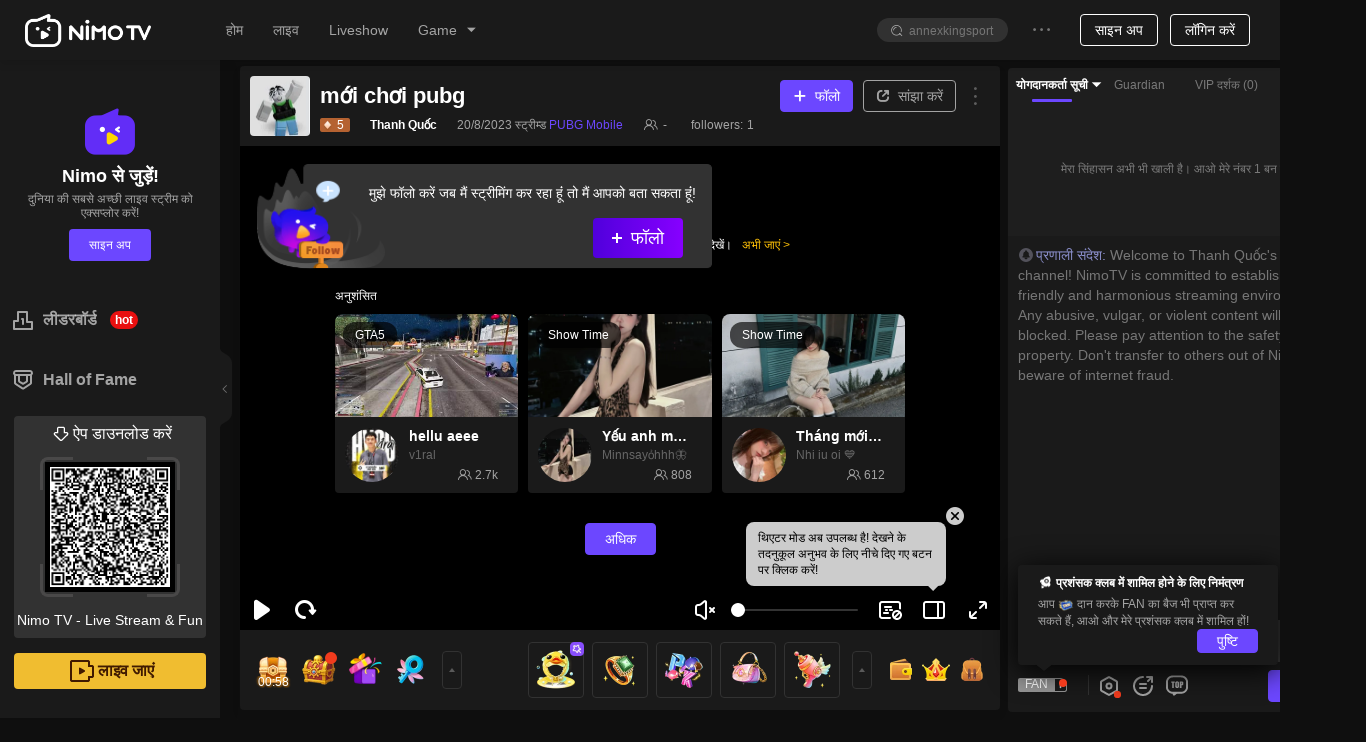

--- FILE ---
content_type: application/javascript; charset=utf-8
request_url: https://www.nimo.tv/nms/26269.1a05785625019229.js
body_size: 2127
content:
"use strict";(self.webpackChunknimo_web_frontend=self.webpackChunknimo_web_frontend||[]).push([[26269],{26269:function(e,o,i){i.r(o),o.default={birthday:"जन्‍मदिन",Agreement:"कृपया प्रयोक्‍ता अनुबंध चुनें और सहमति दें।",verifyCodeSent:"सत्यापन कोड भेज दिया गया है",confirm:"पुष्टि",enterMobileNumber:"मोबाइल नंबर दर्ज करें",enterPassword:"पासवर्ड दर्ज करें",login:"लॉगिन करें",register:"साइन अप",forgotPassword:"पासवर्ड भूल गए",thirdLoginNote:"आप इन तरीकों से भी लॉगिन कर सकते हैं",send:"भेजें",passwordNote:"पासवर्ड 6-20 अक्षरों और संख्याओं का संयोजन होना चाहिए",loginWithAgreeTo:"लॉगिन का मतलब है कि आप इससे सहमत हैं",registerWithAgreeTo:"साइन अप का मतलब है कि आप सहमत हैं",userAgreement:"प्रयोक्‍ता अनुबंध",resetPassword:"पासवर्ड दुबारा सेट करें",enterNewPassword:"नया पासवर्ड दर्ज करें",submit:"जमा करें",loginSuccess:"लॉग इन है",invalidMobileNumber:"अमान्‍य नंबर",incorrectPhoneOrPassword:"गलत मोबाइल नंबर या पासवर्ड",cannotLogin:"लॉगिन या पंजीकरण नहीं हो सकता",networkError:"नेटवर्क त्रुटि",otherError:"अन्‍य[%s]",userExists:"प्रयोक्‍ता एकाउंट पहले से मौजूद है",frequentOperation:"संचालन बहुत बार-बार होता है, कृपया बाद में दुबारा प्रयास करें।",sendFailed:"भेजने में विफल",registerSuccess:"पंजीकरण पूरा हुआ",registerFailed:"पंजीकरण विफल हुआ",incorrectPassword:"गलत पासवर्ड प्रारूप",enterVerifyCode:"सत्यापन कोड दर्ज करें",incorrectVerifyCode:"गलत सत्यापन कोड",regainVerifyCode:"कृपया एक नया सत्यापन कोड प्राप्त करें।",done:"हो गया",failed:"विफल",mustDifferentPassword:"नया पासवर्ड पिछले वाले से अलग होना जरूरी है",bindMobile:"सेल फोन",notBindMobile:"बाध्‍य नहीं है",toBindMobile:"बाँधने जाना",bindMobileBtn:"बाइंडिंग",bindMobileSuccess:"सफलतापूर्वक बांधें",bindMobileFail:"बाइंडिंग विफल रही",loginByPhone:"मोबाइल से लॉग इन",registerByPhone:"मोबाइल से पंजीकरण",loginByPlatform:"तीसरे पक्ष की ऐप्‍स से लॉग इन",getSmsCode:"पुष्टिकरण कोड प्राप्त करें",platformLoginInfo:"%s0 के रूप में लॉग इन है",goToLogin:"एकाउंट पंजीकृत हो चुका है। लॉग इन के लिए जाएं",signup_write_birth:"कृपया अपनी जन्मतिथि भरे।",signup_account_create_poppup:"क्षमा करें, खाता बनाने के लिए आपको कम से कम 18 वर्ष का होना चाहिए।",signup_account_agreement:"अधिक जानकारी के लिए कृपया हमारे %s0 देखें।",signup_account_agreement2:"सेवा की शर्तें",signup_birth_wrong:"आपकी जन्मतिथि उम्र की आवश्यकता को पूरा नहीं करती है।",signup_birth_date:"जन्म की तारीख",signup_birth_finish:"पूर्ण",streamingAgreement:"होस्ट ब्रॉडकास्ट समझौता",getCodeAgain:"फिर",loginFail:"लॉग इन करने में विफल। कृपया पुनः प्रयास करें।",plsCloseBloker:"कृपया पॉप-अप अवरोधक को बंद करें और पुनः प्रयास करें",newPageLogin:"लॉगिन स्क्रीन को एक अलग विंडो के रूप में प्रदर्शित किया जाएगा",newPageLoggingIn:"अलग विंडो से लॉग इन करना",clickAgain:"कृपया सफ़लता से सत्यापन के बाद %s बटन पर क्लिक करें।",loginWithAgreeTovarible:"Login means you agree the %s0 and %s1.",registerWithAgreeTovarible:"Sign up means you agree the %s0 and %s1.",useragreement:"प्रयोक्‍ता अनुबंध",policyagreement:"निजता नीति",authAndLogin:"Login & Authorize",authAndRegister:"Sign Up & Authorize",authAndSubmit:"Submit & Authorize",bindPhoneTips:"If your account is logged in through a partner platform, please go to NimoTV to bind your phone number and log in again",loginWithAgreeTovaribleForAuth:"Login means you agree the %s0, %s1 and %s2.",registerWithAgreeTovaribleForAuth:"Registering an account requires you to read and agree to %s0, %s1 and %s2.",streamerAgreement:"Streaming Services Agreement",clickAuthDesc:"Clicking authorize will allow %s to:",clickAuthDesc1:"View your channel's avatar, nickname, stream key, and stream on your behalf",clickAuthDesc2:"Update your channel's title, game, and livestream language",clickAuthDesc3:"This application is requesting your public NimoTV account information",afterAuthDesc1:"After clicking Authorize, you will be redirected to embedded://nimo.tv, a website:",afterAuthDesc2:"Not owned or operated by NimoTV",onlyTrustToClickAuth:"Only click Authorize if you trust %s.",authDetailDesc:"By clicking Authorize, you are allowing the information sharing and account access listed above with %s and allowing both %s and NimoTV to use your information in accordance with their  respective terms of service and privacy notices. You can revoke this authorization at any time from your Connections page.",thisApp:"This application",registerExp:"Successfully register my account！ +%s Exp",deleteAccount:"Terminate the account",loginYandex:"Yandex",loginVK:"VKontakte",go_to_app_login:"Can't log in? Go to APP login >",go_to_default_browser:"Can't log in? Open your default browser >",copy_ok_to_open_browser:"The link has been copied successfully. Please go to your default browser to open it."}}}]);

--- FILE ---
content_type: application/javascript; charset=utf-8
request_url: https://www.nimo.tv/nms/23907.437b7b138226de55.js
body_size: 1671
content:
"use strict";(self.webpackChunknimo_web_frontend=self.webpackChunknimo_web_frontend||[]).push([[23907],{23907:function(e,t,o){o.r(t),t.default={announcement:"उद्घोषणाएं",onTheWay:"स्ट्रीमर ऑनलाइन नहीं है। आइये कुछ अन्य लाइव स्ट्रीम्‍स को जांचने के लिए जाएं!",announcementEmpty:"किरण बहुत शांत है और कुछ भी नहीं बचा है।",decreaseClarity:"निम्‍न गुणवत्‍ता",enterChannel:"चैनल दर्ज करें",reload:"दुबारा लोड करें",send:"भेजें",switchTo:"पर जाएं",autoplayNoSupported:"आपका ब्राउजर वीडियो के स्‍वत: चलने का समर्थन नहीं करता है",autoplayPlay:"चलाने के लिए क्लिक करें",sendFailed:"भेजने में विफल",pressEnter:"मुझसे बात करो!",willStartAt:"पर शुरू होगा",timeBeforeStart:"शुरू होने से पहले का समय:",subscribe:"सदस्‍यता लें",subscribed:"सदस्यता ली गई!",aboutToStart:"शुरू होने जा रहा!",liveNow:"अब लाइव होंं!",rerun:"वापसी",loading:"लोड हो रहा है",play:"शुरु करें",pause:"रोकें",refresh:"रिफ्रेश करें",mute:"मूक करें",unmute:"अमूक करें",changeRate:"वीडियो की गुणवत्ता बदलें",disableBullet:"बुलेट टिप्‍पणियां अक्षम करें",enableBullet:"बुलेट टिप्‍पणियां सक्षम करें",fullscreen:"पूर्ण स्‍क्रीन",exitFullscreen:"पूर्ण स्‍क्रीन से बाहर जाएं",requestPIP:"मिनीप्‍लेयर",exitPIP:"मिनीप्‍लेयर बंद करें",videoNotPublishYet:"वीडियो अभी तक प्रकाशित नहीं हुआ है ...",toHomePage:"मुख्य विकल्‍प में वापस जाएं",original:"मूल",offlineAndToHomepage:"स्ट्रीमर ऑफलाइन है। अधिक वीडियो सामग्री के लिए, कृपया Ta का होम पेज देखें।",goNow:"अभी जाएं",recommend:"अनुशंसित",offlineAndShowVideoList:"The streamer is offline. Check out more of his/her videos.",enableTheater:"थिएटर मोड",disableTheater:"थिएटर मोड से बाहर निकलें",videoReviewing:"समीक्षा वीडियो",videoReviewDidNotPass:"वीडियो समीक्षा पास नहीं हुई।",theaterModeTips:"थिएटर मोड अब उपलब्ध है! देखने के तदनुकूल अनुभव के लिए नीचे दिए गए बटन पर क्लिक करें!",bulletScreenPosition:"स्थान",bulletScreenFontSize:"फ़ॉन्ट आकार",bulletScreenSpeed:"गति",bulletScreenOpacity:"अस्पष्टता",autoplay:"अद्भुत लाइवस्ट्रीम देखने के लिए क्लिक करें",logoTips:"M\xedralo en Nimo TV",downloadAppForAudioRoom:"निमो टीवी ऐप डाउनलोड करें, आनंदमय बातचीत करें",showDanmu:"फ़्लोटिंग टिप्पणियां दिखाएं",showPickMeDanmu:'"PickMe" टिप्पणी दिखाएं',danmuSettings:"फ़्लोटिंग टिप्पणियाँ सेटिंग",clip:"Clips",joiningTip:"%s0 is playing %s1.",cheerUp:"Come and cheer up!",joinTip:"%s0 joined %s1.",checkMatch:"Come and check the exciting match!",host:"Host",cannot_sit:"You are not a homeowner or administrator and cannot take this seat",tryAgain:"नेटवर्क त्रुटि, कृपया दुबारा प्रयास करें",banClip:"Sorry, the streamer has banned you from using the clip feature in the current live room",yyf_got_too_many:"Failed, received too much today.",yyf_gift_in_pack:"Gifts put in the Backpack, valid for 1 hour.",back:"Back",clipPunishTips:"The content that can be edited contain is suspected of violating streaming regulations. Please try again later.",quality:"गुणवत्‍ता",playShare:"Viewers are flooding in, bring your crew over!！"}}}]);

--- FILE ---
content_type: application/javascript; charset=utf-8
request_url: https://www.nimo.tv/nms/7207.ba1d37f4d300b1cf.js
body_size: 32
content:
"use strict";(self.webpackChunknimo_web_frontend=self.webpackChunknimo_web_frontend||[]).push([[7207],{7207:function(n,i,e){e.r(i),i.default={obtain:"Obtain",insufficientFCoin:"Insufficient F coins",insufficientFCoinTips:"You can continue to use diamonds or exchange F coins for donation.",getFCoin:"Get F coins",useDiamond:"use diamonds",fCoinTips:"Cheer for the Qatar Game, use F coins to give Qatar Game gifts",convertFCoin:"1 diamond = %s F coins",detail:"Details"}}}]);